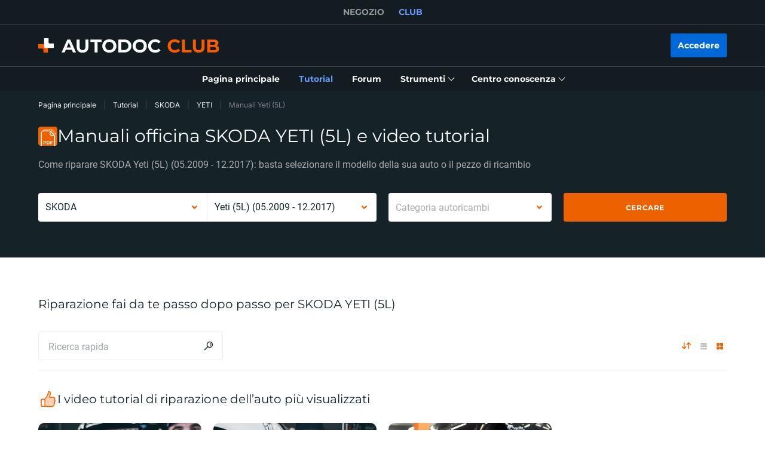

--- FILE ---
content_type: application/javascript; charset=UTF-8
request_url: https://club.auto-doc.it/_nuxt/248.c6dacfb.js
body_size: -274
content:
(window.webpackJsonp=window.webpackJsonp||[]).push([[248],{1475:function(n,t,e){"use strict";e.d(t,"a",function(){return o});e(17),e(71);function o(n){return new Promise(function(t){return setTimeout(t,n)})}}}]);

--- FILE ---
content_type: application/javascript; charset=UTF-8
request_url: https://club.auto-doc.it/_nuxt/56.c6dacfb.js
body_size: 1013
content:
(window.webpackJsonp=window.webpackJsonp||[]).push([[56,269],{172:function(e,t,n){(function(n){var o,r,l;r=[],void 0===(l="function"==typeof(o=function(){"use strict";function b(a,b){return void 0===b?b={autoBom:!1}:"object"!=typeof b&&(console.warn("Deprecated: Expected third argument to be a object"),b={autoBom:!b}),b.autoBom&&/^\s*(?:text\/\S*|application\/xml|\S*\/\S*\+xml)\s*;.*charset\s*=\s*utf-8/i.test(a.type)?new Blob(["\ufeff",a],{type:a.type}):a}function t(a,b,e){var t=new XMLHttpRequest;t.open("GET",a),t.responseType="blob",t.onload=function(){g(t.response,b,e)},t.onerror=function(){console.error("could not download file")},t.send()}function o(a){var b=new XMLHttpRequest;b.open("HEAD",a,!1);try{b.send()}catch(a){}return 200<=b.status&&299>=b.status}function r(a){try{a.dispatchEvent(new MouseEvent("click"))}catch(e){var b=document.createEvent("MouseEvents");b.initMouseEvent("click",!0,!0,window,0,0,0,80,20,!1,!1,!1,!1,0,null),a.dispatchEvent(b)}}var l="object"==typeof window&&window.window===window?window:"object"==typeof self&&self.self===self?self:"object"==typeof n&&n.global===n?n:void 0,a=l.navigator&&/Macintosh/.test(navigator.userAgent)&&/AppleWebKit/.test(navigator.userAgent)&&!/Safari/.test(navigator.userAgent),g=l.saveAs||("object"!=typeof window||window!==l?function(){}:"download"in HTMLAnchorElement.prototype&&!a?function(b,g,e){var i=l.URL||l.webkitURL,n=document.createElement("a");g=g||b.name||"download",n.download=g,n.rel="noopener","string"==typeof b?(n.href=b,n.origin===location.origin?r(n):o(n.href)?t(b,g,e):r(n,n.target="_blank")):(n.href=i.createObjectURL(b),setTimeout(function(){i.revokeObjectURL(n.href)},4e4),setTimeout(function(){r(n)},0))}:"msSaveOrOpenBlob"in navigator?function(e,g,n){if(g=g||e.name||"download","string"!=typeof e)navigator.msSaveOrOpenBlob(b(e,n),g);else if(o(e))t(e,g,n);else{var i=document.createElement("a");i.href=e,i.target="_blank",setTimeout(function(){r(i)})}}:function(b,e,n,g){if((g=g||open("","_blank"))&&(g.document.title=g.document.body.innerText="downloading..."),"string"==typeof b)return t(b,e,n);var o="application/octet-stream"===b.type,i=/constructor/i.test(l.HTMLElement)||l.safari,r=/CriOS\/[\d]+/.test(navigator.userAgent);if((r||o&&i||a)&&"undefined"!=typeof FileReader){var c=new FileReader;c.onloadend=function(){var a=c.result;a=r?a:a.replace(/^data:[^;]*;/,"data:attachment/file;"),g?g.location.href=a:location=a,g=null},c.readAsDataURL(b)}else{var d=l.URL||l.webkitURL,f=d.createObjectURL(b);g?g.location=f:location.href=f,g=null,setTimeout(function(){d.revokeObjectURL(f)},4e4)}});l.saveAs=g.saveAs=g,e.exports=g})?o.apply(t,r):o)||(e.exports=l)}).call(this,n(109))},44:function(e,t,n){"use strict";function o(){return{title:this.$translate("user-garage-photos-delete-question"),description:this.$translate("user-garage-photos-delete-info"),img:this.$absoluteUrl("/img/popup/popup-delete-photo.svg")}}function r(){return{title:this.$translate("delete_spending_title_popup"),description:this.$translate("delete_spendings_text"),img:this.$absoluteUrl("/img/user/global/icon_delete-spending.svg")}}function l(){return{title:this.$translate("comments-delete-title"),description:this.$translate("comments-delete-text"),img:this.$absoluteUrl("/img/comments/comment-delete.svg")}}function c(){return{title:this.$translate("user-bookmarks-bookmark-delete-title"),description:this.$translate("user-bookmarks-bookmark-delete-text"),img:this.$absoluteUrl("/img/user/bookmarks/popup-delete-bookmark.svg")}}function d(){return{title:this.$translate("user-garage-car-delete-title"),description:this.$translate("user-garage-car-delete-text"),img:this.$absoluteUrl("/img/user/garage/deleteCar.svg")}}function f(){return{title:this.$translate("popup-delete-reminder-title"),description:this.$translate("popup-delete-reminder-text"),img:this.$absoluteUrl("/img/user/reminders/popup-delete-reminder.svg")}}function m(){return{title:this.$translate("carbook-delete-car-title"),description:this.$translate("carbook-delete-car-text"),img:this.$absoluteUrl("/img/user/garage/deleteCar.svg")}}function h(){return{title:this.$translate("carbook-delete-note-title"),description:this.$translate("carbook-delete-note-text"),img:this.$absoluteUrl("/img/carbook/icon-delete-note.svg")}}function v(){return{title:this.$translate("account-delete-title"),description:this.$translate("account-delete-text"),img:null}}n.d(t,"g",function(){return o}),n.d(t,"i",function(){return r}),n.d(t,"f",function(){return l}),n.d(t,"b",function(){return c}),n.d(t,"c",function(){return d}),n.d(t,"h",function(){return f}),n.d(t,"d",function(){return m}),n.d(t,"e",function(){return h}),n.d(t,"a",function(){return v})}}]);